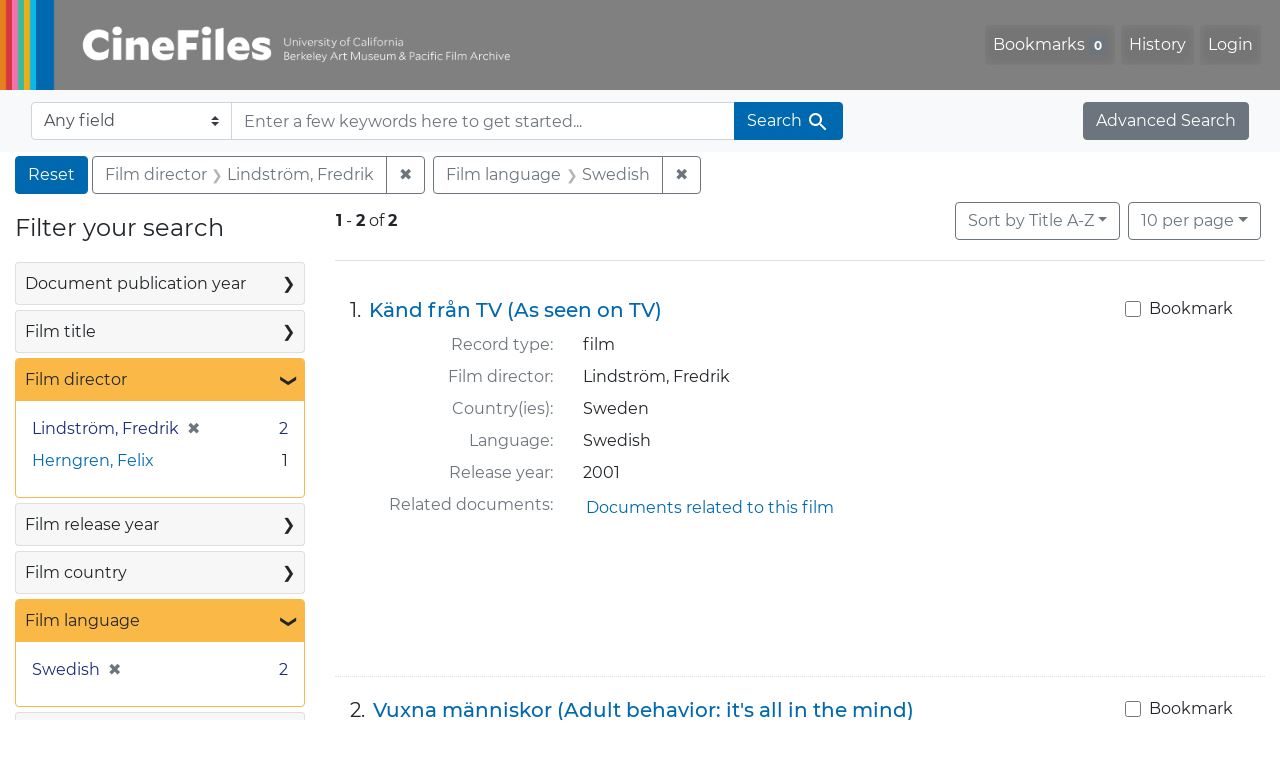

--- FILE ---
content_type: text/html; charset=utf-8
request_url: https://cinefiles.bampfa.berkeley.edu/catalog/range_limit?f%5Bfilm_director_ss%5D%5B%5D=Lindstr%C3%B6m%2C+Fredrik&f%5Bfilm_language_ss%5D%5B%5D=Swedish&range_end=2001&range_field=film_year_i&range_start=1999&view=gallery
body_size: 716
content:
<ul class="facet-values list-unstyled ">
  <li><span class="facet-label"><a class="facet-select" rel="nofollow" href="/?f%5Bfilm_director_ss%5D%5B%5D=Lindstr%C3%B6m%2C+Fredrik&amp;f%5Bfilm_language_ss%5D%5B%5D=Swedish&amp;range%5Bfilm_year_i%5D%5Bbegin%5D=1999&amp;range%5Bfilm_year_i%5D%5Bend%5D=1999&amp;range_end=2001&amp;range_field=film_year_i&amp;range_start=1999&amp;view=gallery"><span class="single" data-blrl-single="1999">1999</span></a></span><span class="facet-count">1<span class="sr-only"> objects</span></span></li><li><span class="facet-label"><a class="facet-select" rel="nofollow" href="/?f%5Bfilm_director_ss%5D%5B%5D=Lindstr%C3%B6m%2C+Fredrik&amp;f%5Bfilm_language_ss%5D%5B%5D=Swedish&amp;range%5Bfilm_year_i%5D%5Bbegin%5D=2000&amp;range%5Bfilm_year_i%5D%5Bend%5D=2000&amp;range_end=2001&amp;range_field=film_year_i&amp;range_start=1999&amp;view=gallery"><span class="single" data-blrl-single="2000">2000</span></a></span><span class="facet-count">0<span class="sr-only"> objects</span></span></li><li><span class="facet-label"><a class="facet-select" rel="nofollow" href="/?f%5Bfilm_director_ss%5D%5B%5D=Lindstr%C3%B6m%2C+Fredrik&amp;f%5Bfilm_language_ss%5D%5B%5D=Swedish&amp;range%5Bfilm_year_i%5D%5Bbegin%5D=2001&amp;range%5Bfilm_year_i%5D%5Bend%5D=2001&amp;range_end=2001&amp;range_field=film_year_i&amp;range_start=1999&amp;view=gallery"><span class="single" data-blrl-single="2001">2001</span></a></span><span class="facet-count">1<span class="sr-only"> objects</span></span></li>
</ul>

